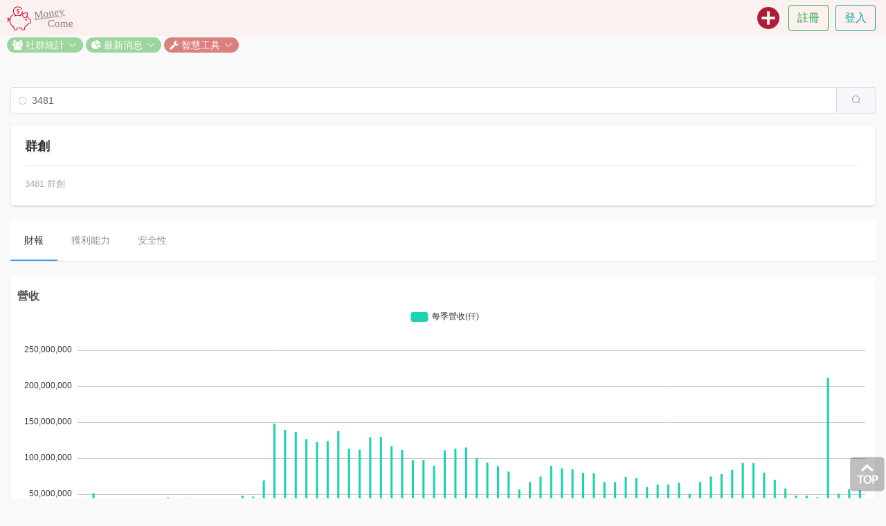

--- FILE ---
content_type: text/html; charset=utf-8
request_url: https://www.moneycome.in/stk/anal/3481
body_size: 10035
content:
<!DOCTYPE html>
<html>
<head>
  <meta charset="utf-8">
  <meta http-equiv="X-UA-Compatible" content="IE=edge">
  <!-- <meta http-equiv="cache-control" content="216000"> -->
  <meta name="viewport" content="width=device-width, initial-scale=1, maximum-scale=1.0, user-scalable=0">

  <title>
      MoneyCome.in - 投資記帳小幫手!
  </title>


  <meta name="description" content="MoneyCome.in 是專為投資記錄設計的app，特別是股市記帳。目的讓自己的股市帳目更清楚。如果你是長期投資者，你一定會喜歡上這個app！ MoneyCome.in is an app designed for stock accounting. If you are a long-term investor, you will like it!">
  <meta name="keywords" content="Money Come, Money Come In, MoneyCome, MoneyCome.in, moneycome.in, moneycomein, money come in, 存股試算,股票複利計算,複利試算,定期定額試算,moneycome,存股計算機,股票複利計算機, 錢來, 錢進來, 存股, 收租, 被動收入, 非工資收入, 股市記帳, 房市記帳, 股票記帳, 房地產記帳, 交易記錄, 投資記錄, 投資記帳, 記帳, Excel記帳, 複利">
  <meta name="author" content="">

  <link rel="shortcut icon" href="/img/favicon.png" type="image/png">

  <!-- Google Font -->
  <!-- <link href="https://fonts.googleapis.com/css?family=Cantarell|Roboto|Signika" rel='stylesheet' type='text/css'> -->
  <!-- FAB: collapzion.js -->
  <!-- <link href="https://fonts.googleapis.com/icon?family=Material+Icons" rel="stylesheet"> -->

  <!-- Bootstrap -->
  <link rel="stylesheet" href="https://maxcdn.bootstrapcdn.com/font-awesome/4.7.0/css/font-awesome.min.css">

  <!-- Element UI 
  <link rel="stylesheet" href="//unpkg.com/element-ui@2.4.11/lib/theme-chalk/index.css">
  -->


  <link rel="stylesheet" media="all" href="/assets/application-3b2fb138f35d8bf51abb6e2ac4deb22a23e35a225e5f9a2993907a6e504c1082.css" data-turbolinks-track="true" />
  <script src="/assets/application-45dfc4af48f6daed255c855aa0a13d285c9662b4d2581b159f507f79aa900b8a.js" data-turbolinks-track="true"></script>


      <link rel="stylesheet" href="/css/stockAnalysis.css">
    <!-- <script type="text/javascript">gotoLoginPageIfNeed();</script> -->



  <meta name="csrf-param" content="authenticity_token" />
<meta name="csrf-token" content="EcaAdQkQF5iFdz7C+y6EMd2w67VsHSVx2nZe3diPYUttEw1ujes2kVll9sr3IHwyd+svkce66+tf05wqNdDdIQ==" />
    
<meta property="fb:app_id" content="203430476928006" />
<meta property="og:type" content="website" />
<meta property="og:title" content="3481群創 - 財報分析 @[ MoneyCome.in ]" />
<meta property="og:description" content="3481群創 - 營收,EPS,營益率,毛利率,稅後淨利率,..." />
<meta property="article:author" content="MoneyCome.in" />
<meta property="og:image" content="https://s3-ap-northeast-1.amazonaws.com/moneycomein/0/0/sysuse/ul/cover01.jpg" />
<meta property="og:image:width" content="960" />
<meta property="og:image:height" content="960" />
<meta property="og:url" content="https://www.moneycome.in/stk/anal/3481" />
<meta property="og:site_name" content="MoneyCome.in" />


<meta property="al:ios:app_name" content="MoneyCome.in" />
<meta property="al:ios:url" content="https://www.moneycome.in/stk/anal/3481" />
<meta property="al:android:app_name" content="MoneyCome.in" />
<meta property="al:android:url" content="https://www.moneycome.in/stk/anal/3481" />
<meta property="al:android:package" content="in.moneycome.android" />
<meta property="al:web:url" content="https://www.moneycome.in/stk/anal/3481" />


<meta property="twitter:card" content="summary" />
<meta property="twitter:site" content="@MoneyCome.in" />
<meta property="twitter:title" content="3481群創 - 財報分析 @[ MoneyCome.in ]" />
<meta property="twitter:description" content="3481群創 - 營收,EPS,營益率,毛利率,稅後淨利率,..." />
<meta property="twitter:image:src" content="https://s3-ap-northeast-1.amazonaws.com/moneycomein/0/0/sysuse/ul/cover01.jpg" />
<meta property="twitter:url" content="https://www.moneycome.in/stk/anal/3481" />



	<!-- Global site tag (gtag.js) - Google Analytics -->
	<script async src="https://www.googletagmanager.com/gtag/js?id=G-WNGMY4NQJF"></script>
	<script>
	  window.dataLayer = window.dataLayer || [];
	  function gtag(){dataLayer.push(arguments);}
	  gtag('js', new Date());

	  gtag('config', 'G-WNGMY4NQJF');
	</script>
	<!-- GA
	<script>
	  (function(i,s,o,g,r,a,m){i['GoogleAnalyticsObject']=r;i[r]=i[r]||function(){
	  (i[r].q=i[r].q||[]).push(arguments)},i[r].l=1*new Date();a=s.createElement(o),
	  m=s.getElementsByTagName(o)[0];a.async=1;a.src=g;m.parentNode.insertBefore(a,m)
	  })(window,document,'script','//www.google-analytics.com/analytics.js','ga');

	  ga('create', 'UA-56094162-5', 'auto');
	  if(GA.canGA()) {
	  	ga('send', 'pageview');
	  }
	</script>
	-->

  <!-- Google AdSense -->
  <script data-ad-client="ca-pub-4440345980378168" async src="https://pagead2.googlesyndication.com/pagead/js/adsbygoogle.js"></script>
</head>

<body style="padding-top:70px; display:show;">
  <!-- FB -->
  <div id="fb-root"></div>
  <script>
  window.fbAsyncInit = function() {
    FB.init({
      appId            : "203430476928006",
      autoLogAppEvents : true,
      xfbml            : true,
      version          : "v18.0"
    });
  };

  (function(d, s, id){
     var js, fjs = d.getElementsByTagName(s)[0];
     if (d.getElementById(id)) {return;}
     js = d.createElement(s); js.id = id;
     js.src = "https://connect.facebook.net/zh_TW/sdk.js";
     fjs.parentNode.insertBefore(js, fjs);
   }(document, 'script', 'facebook-jssdk'));
  </script>





  <nav class="navbar navbar-expand-sm fixed-top navbar-light projNavbar" id="projNavbar">
    <!-- <div class="container-fluid"> -->
      <a class="navbar-brand" href="/">
        <img src="/img/logo.png" class="projLogoIcon">
        <!-- <span class="projLogoText">MoneyCome.in</span> -->
      </a>
      <div class="projLotoTextWrapper">
        <div class="projLogoText logoText-Money">Money</div>
        <div class="projLogoText logoText-ComeIn">Come</div>
      </div>

      <button class="navbar-toggler" type="button" data-toggle="collapse" data-target="#projNavbarActionButtons" aria-controls="projNavbarActionButtons" aria-expanded="false" aria-label="Toggle navigation">
        <span class="navbar-toggler-icon"></span>
      </button>
    

      



      <!-- <div class="collapse navbar-collapse" id="navbar-pencil-noncollapse">
        <a href="/inv/new" class="pull-right navbarDesktopIcon" title=""><img src="/img/add-r.png" style="width:38px;"></a>
      </div> -->
    


      <!-- Collect the nav links, forms, and other content for toggling -->
      <div class="collapse navbar-collapse" id="projNavbarActionButtons">
        

        <!-- <div class="row"> -->
          
          <ul class="navbar-nav ml-auto -projNavbarRight">

            <!--
            <li class="nav-item navbarDesktopIcon" style="display:none;" role="showIfLogin">
              <a class="nav-link" href="/notification" title="通知" role="navbarNotification" style="position: relative;">
                <img src="/img/bell-r.png" class="projNavbarIcon">
                <span class="d-sm-none projNavbarCollapsedItemText"><span class="translation_missing" title="translation missing: zh-TW.navbar.notification">Notification</span></span>
                <span class="badge projNavbarBadge" role="navbarNotificationUnReadCnt" style="display:show;">99</span>
              </a>
            </li>
            -->
            <li class="nav-item navbarDesktopIcon" style="display:none;" role="showIfLogin">
              <a class="nav-link" href="/manage" title="管理" role="navbarManage">
                <img src="/img/portfolio.png" class="projNavbarIcon">
                <span class="d-sm-none projNavbarCollapsedItemText">管理</span>
              </a>
            </li>
            <li class="nav-item navbarDesktopIcon" style="display:none;" role="showIfLogin">
              <a class="nav-link" href="/performance" title="績效" role="navbarPerformance">
                <img src="/img/analytics.png" class="projNavbarIcon">
                <span class="d-sm-none projNavbarCollapsedItemText">績效</span>
              </a>
            </li>
            <li class="nav-item navbarDesktopIcon" role="navbarCreateAnInvestmentWrapper">
              <a class="nav-link" href="/inv/new" title="新增投資項目">
                <img src="/img/add-r.png" class="projNavbarIcon">
                <span class="d-sm-none projNavbarCollapsedItemText">新增投資項目</span>
              </a>
            </li>
            

            <li class="nav-item dropdown" id="navbarMemberMenu" style="display:none;">
              <a class="nav-link dropdown-toggle projDropdownToggle" href="javascript:void(0)" id="navbarMemberMenuDropdown" data-toggle="dropdown" aria-haspopup="true" aria-expanded="false">
                <img src="/img/user_photo.jpg" class="navbarDropdownLeadingIcon" id="navbarHeadshot">&nbsp;<span role="navbarNickname" class="d-sm-none projNavbarCollapsedItemText">nickname</span><span class="caret"></span>
              </a>
              <div class="dropdown-menu dropdown-menu-right projDropdownMenu" aria-labelledby="navbarMemberMenuDropdown">
                <h6 class="dropdown-header d-none d-sm-block projNavbarNickname" role="navbarNickname">nickname</h6>
                <a class="dropdown-item" href="/manage" role="navbarManage"><img src="/img/portfolio_black_64.png" style="width: 20px; margin: -3px 5px 0 0;">管理</a>
                <a class="dropdown-item" href="/performance" role="navbarPerformance"><i class="fa fa-bar-chart fa-fw"></i> 績效</a>
                <a class="dropdown-item" href="/mycat/setting" role="navbarMycatSetting"><i class="fa fa-tags fa-fw"></i> 分類設定</a>
                <a class="dropdown-item" href="/member/setting" id="navbarMemberSetting"><i class="fa fa-gear fa-fw"></i> 會員設定</a>
                <div class="dropdown-divider myDivider"></div>
                <a class="dropdown-item" href="javascript:void(0)" id="navbarLogout"><i class="fa fa-power-off fa-fw"></i> 登出</a>
                <!--
                <li>
                  <a class="dropdown-item" href="/blog/:nickname" role="navbarMyBlogs"><span role="navbarNickname" class="hidden-xs navbarSmNickname">nickname</span></a>
                </li>
                <li><a class="dropdown-item" href="/blog/:nickname" role="navbarMyBlogs"><i class="fa fa-paragraph fa-fw"></i> <span class="translation_missing" title="translation missing: zh-TW.navbar.my_blogs">My Blogs</span></a></li>
                <li class="divider myDivider"></li>
                <li><a class="dropdown-item" href="/:nickname/msgmng" role="navbarMsgMng"><i class="fa fa-comments fa-fw"></i> 留言管理</a></li>
                <li><a class="dropdown-item" href="/:nickname/my_favorites" role="navbarMyFavorites"><i class="fa fa-heart-o fa-fw"></i> 我的最愛</a></li>
                <li class="divider myDivider"></li>
                <li><a class="dropdown-item" href="/myblog/setting" role="navbarBlogSetting"><i class="fa fa-wrench fa-fw"></i> 網誌設定</a></li>
                -->
              </div>
            </li>


            <!-- 註冊 登入 -->
            <li class="nav-item" role="hideIfLogin" style="display:none;">
              <div class="navbarRegisterWrapper">
                <a href="/member/register" onclick="GA.sendClickEvent('navbar.right-top.register');" class="btn btn-outline-success myBorder">註冊</a>
              </div>
            </li>
            <li class="nav-item" role="hideIfLogin" style="display:none;">
              <div class="navbarRegisterWrapper">
                <a href="/member/login" onclick="GA.sendClickEvent('navbar.right-top.login');" class="btn btn-outline-info myBorder">登入</a>
              </div>
            </li>
          </ul>
        <!-- </div> -->
      </div><!-- /.navbar-collapse -->
    <!-- </div> --><!-- /.container-fluid -->
  </nav>


<script type="text/javascript">
var i18n_slogan = "投資記帳小幫手!";
var i18n_cancel = "取消";
var i18n_cookie_disabled = "系統偵測發現本機未開啟Cookie功能, 請至網路設定開啟Cookie功能。";
var i18n_pls_login_again = "身份驗證失敗，請重新登入。";
var i18n_permission_deny = "權限不足!";
var i18n_pls_activate_your_account = "請至Email信箱開通帳號，以確保權益";
var i18n_system_busy = "系統忙碌中，請稍候再試!";
var i18n_data_found = "資料已存在!";
var i18n_data_not_found = "資料不存在!";
var i18n_stock_not_found = "股票不存在!";
var i18n_account_not_found = "帳號不存在!";
var i18n_password_incorrect = "密碼錯誤!";
var i18n_delete_confirm = "刪除?";
var i18n_delete_succ = "刪除成功.";
var i18n_required = "*必填";
var i18n_input_error = "請輸入正確資料!";
var i18n_edit = "編輯";
var i18n_record = "記錄";
var i18n_delete = "刪除";
var i18n_more = "更多";
var i18n_created_time = "建立時間";
var i18n_investment_date = "投資日期";
// cat
var i18n_uncategorized = "不分類";
var i18n_stock = "股市";
var i18n_rest = "不動產";
var i18n_forex = "匯市";
var i18n_bond = "債市";
// fav
var i18n_collect = "收藏";
var i18n_discollect = "取消收藏";
var i18n_fav = "收藏";

// http://element-cn.eleme.io/#/zh-CN/component/i18n
// ELEMENT.locale(ELEMENT.lang.en);
</script> 

<nav class="toolNavbarContainer" id="projToolNavar">
  <!--
  <el-button size="mini" round>超小按钮</el-button>
  <el-button size="mini" round>超小按钮</el-button>
  <a href="/stat/hotspot" class="el-button el-button--primary">小豬熱門投資</a>
  -->
  

  <el-dropdown>
    <span size="mini" round>
      <a href="javascript:void(0)" class="item">
        <i class="fa fa-users" aria-hidden="true"></i>
        社群統計<i class="el-icon-arrow-down el-icon--right myElIconArrowDown"></i>
      </a>
    </span>
    <el-dropdown-menu slot="dropdown">
      <el-dropdown-item><a href="/stats/hotspot">小豬熱門投資</a></el-dropdown-item>
      <el-dropdown-item><a href="/stats/passive_income">小豬總股利</a></el-dropdown-item>
      <el-dropdown-item><a href="https://www.moneycome.in/stats/hot_compound_interest">熱門複利查詢</a></el-dropdown-item>
    </el-dropdown-menu>
  </el-dropdown>


  <el-dropdown>
    <span size="mini" round>
      <a href="javascript:void(0)" class="item">
        <i class="fa fa-pie-chart" aria-hidden="true"></i>
        最新消息<i class="el-icon-arrow-down el-icon--right myElIconArrowDown"></i>
      </a>
    </span>
    <el-dropdown-menu slot="dropdown">
      <el-dropdown-item>
        <a href="/articles/0/1"><i class="fa fa-fw fa-file-text-o" aria-hidden="true"></i>&nbsp;站內文章</a>
      </el-dropdown-item>
      <el-dropdown-item>
        <a href="/stk/dividend?y=2026"><i class="fa fa-fw fa-television" aria-hidden="true"></i>&nbsp;公司股利總覽</a>
      </el-dropdown-item>
    </el-dropdown-menu>
  </el-dropdown>
  

  <el-dropdown>
    <span size="mini" round>
      <a href="javascript:void(0)" class="item highlightItem">
        <i class="fa fa-wrench" aria-hidden="true"></i>
        智慧工具<i class="el-icon-arrow-down el-icon--right myElIconArrowDown"></i>
      </a>
    </span>
    <el-dropdown-menu slot="dropdown">
      <el-dropdown-item>
        <a href="/tool/compound_interest"><i class="fa fa-fw fa-signal" aria-hidden="true"></i>&nbsp;複利試算</a>
      </el-dropdown-item>
      <el-dropdown-item>
        <a href="/tool/compound_interest_comparison"><i class="fa fa-fw fa-columns" aria-hidden="true"></i>&nbsp;複利比較</a>
      </el-dropdown-item>
       <el-dropdown-item>
        <a href="/tool/compound_interest_portfolio"><i class="fa fa-fw fa-shopping-bag" aria-hidden="true"></i>&nbsp;存股組合</a>
      </el-dropdown-item>
      <el-dropdown-item>
        <a href="/tool/financial_crisis_filter"><i class="fa fa-fw fa-bomb" aria-hidden="true"></i>&nbsp;金融危機</a>
      </el-dropdown-item>
      <el-dropdown-item>
        <a href="/stk/anal/"><i class="fa fa-fw fa-balance-scale" aria-hidden="true"></i>&nbsp;個股分析</a>
      </el-dropdown-item>
      <el-dropdown-item>
        <a href="/r/retrieve"><i class="fa fa-fw fa-search" aria-hidden="true"></i>&nbsp;記錄檢索</a>
      </el-dropdown-item>
      <el-dropdown-item>
        <a href="/tool/dividend_calculation"><i class="fa fa-fw fa-money" aria-hidden="true"></i>&nbsp;股利試算</a>
      </el-dropdown-item>
      <el-dropdown-item>
        <!--
        <a href="/tool/landlord"><i class="fa fa-fw fa-home" aria-hidden="true"></i>&nbsp;包租公</a>
        -->
        <a href="/tools"><i class="fa fa-fw fa-ellipsis-h" aria-hidden="true"></i>&nbsp;More ...</a>
      </el-dropdown-item>
    </el-dropdown-menu>
  </el-dropdown>
</nav>





<div class="container col-12 center" id="container">
  
  <div class="fbLikeButtonContainer flexContentJustifyRight">
    <!-- <div
  class="fb-like"
  data-share="true"
  data-width="450"
  data-show-faces="true">
</div> -->

	<div class="fb-like" data-layout="button_count" data-action="like" data-show-faces="true" data-share="true"></div>

  </div>


  <div id="form">
    <div class="form-group">
      <el-autocomplete
          ref="elSearchInput"
          class="inline-input"
          v-model="selectedStockCode"
          :fetch-suggestions="elFetchSuggestions"
          prefix-icon="el-icon-search"
          placeholder="搜尋股票"
          :trigger-on-focus="true"
          :maxlength="6"
          :debounce="0"
          :highlight-first-item="true"
          @select="elSelectStock">
          <el-button slot="append" icon="el-icon-search" @click="onButtonSearchStock"></el-button>
        </el-autocomplete>
    </div>
  </div>

  <div class="resultContainer" v-if="selectedStockCode.length > 0">

    <div class="sectionContainer card">
      <!--
      <stats-card :stat-title="stkInfo.name"
                :stat-value="stkInfo.code" 
                fa="fa fa-bar-chart" 
                :stat-desc="stkInfo.disp"></stats-card>
      -->
      <el-card shadow="never">
        <span class="sectionTitle" v-cloak>{{ stkInfo.name }}</span>
        <hr>
        <span class="stats" v-cloak>{{ stkInfo.disp }}</span>
      </el-card>
    </div>

    <template v-if="hasData">
      <div class="sectionContainer">
        <el-menu :default-active="navActiveIndex" class="invNav" mode="horizontal" 
          @select="onSelectNav">
          <el-menu-item index="statementTab">財報</el-menu-item>
          <el-menu-item index="profitTab">獲利能力</el-menu-item>
          <el-menu-item index="safetyTab">安全性</el-menu-item>
        </el-menu>
      </div>

      <div role="navBody" v-if="navActiveIndex == 'statementTab'">
        <div class="resultItem card" role="revenue">
          <h2 class="sectionSubTitle stkTitle">營收</h2>
          <template>
            <ve-histogram :data="yCharts.revenue.data" 
                          :data-empty="yCharts.revenue.isDataEmpty" 
                          :settings="yCharts.revenue.settings" 
                          :extend="yCharts.revenue.extend" 
                          :options="yCharts.revenue.options"></ve-histogram>
          </template>
          <div class="noDataStr" v-if="yCharts.revenue.isDataIncomplete">
            {{ yCharts.revenue.noDataStr }} 暫無資料
          </div>
        </div>

        <div class="resultItem card" role="eps">
          <h2 class="sectionSubTitle stkTitle">每股盈餘</h2>
          <template>
            <ve-histogram :data="yCharts.eps.data" 
                          :data-empty="yCharts.eps.isDataEmpty" 
                          :settings="yCharts.eps.settings" 
                          :extend="yCharts.eps.extend" 
                          :options="yCharts.eps.options"></ve-histogram>
          </template>
          <div class="noDataStr" v-if="yCharts.eps.isDataIncomplete">
            {{ yCharts.eps.noDataStr }} 暫無資料
          </div>
        </div>

        <div class="resultItem card" role="dividends">
          <h1 class="sectionSubTitle stkTitle">股利政策(所屬年度)</h1>
          <template>
            <ve-histogram :data="yCharts.dividends.data" 
                          :data-empty="yCharts.dividends.isDataEmpty" 
                          :settings="yCharts.dividends.settings" 
                          :extend="yCharts.dividends.extend"></ve-histogram>
          </template>
          <div class="noDataStr" v-if="yCharts.dividends.isDataIncomplete">
            {{ yCharts.dividends.noDataStr }} 暫無資料
          </div>
        </div>

        <div class="resultItem card" role="avg3y">
          <h1 class="sectionSubTitle stkTitle">3年平均</h1>
          <template>
            <ve-histogram :data="yCharts.avg3y.data" 
                          :data-empty="yCharts.avg3y.isDataEmpty" 
                          :settings="yCharts.avg3y.settings" 
                          :extend="yCharts.avg3y.extend"></ve-histogram>
          </template>
          <div class="noDataStr" v-if="yCharts.avg3y.isDataIncomplete">
            {{ yCharts.dividends.noDataStr }} 暫無資料
          </div>
        </div>

        <div class="resultItem card" role="ebooks">
          <h1 class="sectionSubTitle stkTitle">電子書</h1>
          <table class="table table-sm table-bordered table-hover">
            <thead>
              <tr class="record">
                <th class="fieldName" scope="col">年度</th>
                <th class="fieldName" scope="col">季報</th>
                <th class="fieldName" scope="col">年報</th>
              </tr>
            </thead>
            <tbody>
              <tr>
                <td class="fieldVal">
                  2024
                </td>
                <td class="fieldVal">
                  <a href="http://doc.twse.com.tw/server-java/t57sb01?step=1&amp;colorchg=1&amp;co_id=3481&amp;year=113&amp;mtype=A" target="_blank">財務報告書(季)</a>
                </td>
                <td class="fieldVal">
                  <a href="http://doc.twse.com.tw/server-java/t57sb01?step=1&amp;colorchg=1&amp;co_id=3481&amp;year=113&amp;mtype=F" target="_blank">股東會年報</a>
                </td>
              </tr>
              <tr>
                <td class="fieldVal">
                  2023
                </td>
                <td class="fieldVal">
                  <a href="http://doc.twse.com.tw/server-java/t57sb01?step=1&amp;colorchg=1&amp;co_id=3481&amp;year=112&amp;mtype=A" target="_blank">財務報告書(季)</a>
                </td>
                <td class="fieldVal">
                  <a href="http://doc.twse.com.tw/server-java/t57sb01?step=1&amp;colorchg=1&amp;co_id=3481&amp;year=112&amp;mtype=F" target="_blank">股東會年報</a>
                </td>
              </tr>
              <tr>
                <td class="fieldVal">
                  2022
                </td>
                <td class="fieldVal">
                  <a href="http://doc.twse.com.tw/server-java/t57sb01?step=1&amp;colorchg=1&amp;co_id=3481&amp;year=111&amp;mtype=A" target="_blank">財務報告書(季)</a>
                </td>
                <td class="fieldVal">
                  <a href="http://doc.twse.com.tw/server-java/t57sb01?step=1&amp;colorchg=1&amp;co_id=3481&amp;year=111&amp;mtype=F" target="_blank">股東會年報</a>
                </td>
              </tr>
              <tr>
                <td class="fieldVal">
                  2021
                </td>
                <td class="fieldVal">
                  <a href="http://doc.twse.com.tw/server-java/t57sb01?step=1&amp;colorchg=1&amp;co_id=3481&amp;year=110&amp;mtype=A" target="_blank">財務報告書(季)</a>
                </td>
                <td class="fieldVal">
                  <a href="http://doc.twse.com.tw/server-java/t57sb01?step=1&amp;colorchg=1&amp;co_id=3481&amp;year=110&amp;mtype=F" target="_blank">股東會年報</a>
                </td>
              </tr>
              <tr>
                <td class="fieldVal">
                  2020
                </td>
                <td class="fieldVal">
                  <a href="http://doc.twse.com.tw/server-java/t57sb01?step=1&amp;colorchg=1&amp;co_id=3481&amp;year=109&amp;mtype=A" target="_blank">財務報告書(季)</a>
                </td>
                <td class="fieldVal">
                  <a href="http://doc.twse.com.tw/server-java/t57sb01?step=1&amp;colorchg=1&amp;co_id=3481&amp;year=109&amp;mtype=F" target="_blank">股東會年報</a>
                </td>
              </tr>
          </table>
        </div>
      </div>


      <div role="navBody" v-if="navActiveIndex == 'profitTab'">
        <div class="resultItem card" role="opMargin">
          <h2 class="sectionSubTitle stkTitle">營益分析</h2>
          <template>
            <ve-line  :data="yCharts.opMargin.data" 
                      :data-empty="yCharts.opMargin.isDataEmpty" 
                      :settings="yCharts.opMargin.settings"></ve-histogram>
          </template>
          <div class="noDataStr" v-if="yCharts.opMargin.isDataIncomplete">
            {{ yCharts.opMargin.noDataStr }} 暫無資料
          </div>
        </div>

        <div class="resultItem card" role="roeroa">
          <h2 class="sectionSubTitle stkTitle">ROE / ROA</h2>
          <template>
            <ve-line  :data="yCharts.roeroa.data"
                      :data-empty="yCharts.roeroa.isDataEmpty"  
                      :settings="yCharts.roeroa.settings"></ve-histogram>
          </template>
          <div class="noDataStr" v-if="yCharts.roeroa.isDataIncomplete">
            {{ yCharts.roeroa.noDataStr }} 暫無資料
          </div>
        </div>
      </div>


      <div role="navBody" v-if="navActiveIndex == 'safetyTab'">
        <div class="resultItem card" role="debt">
          <h2 class="sectionSubTitle stkTitle">負債比</h2>
          <template>
            <ve-line  :data="yCharts.debt.data" 
                      :data-empty="yCharts.debt.isDataEmpty" 
                      :settings="yCharts.debt.settings"></ve-histogram>
          </template>
          <div class="noDataStr" v-if="yCharts.debt.isDataIncomplete">
            {{ yCharts.debt.noDataStr }} 暫無資料
          </div>
        </div>

        <div class="resultItem card" role="currquir">
          <h2 class="sectionSubTitle stkTitle">流速動比</h2>
          <template>
            <ve-line  :data="yCharts.currquir.data" 
                      :data-empty="yCharts.currquir.isDataEmpty" 
                      :settings="yCharts.currquir.settings"></ve-histogram>
          </template>
          <div class="noDataStr" v-if="yCharts.currquir.isDataIncomplete">
            {{ yCharts.currquir.noDataStr }} 暫無資料
          </div>
        </div>

        <div class="resultItem card" role="tint">
          <h2 class="sectionSubTitle stkTitle">利息保障倍數</h2>
          <template>
            <ve-line  :data="yCharts.tint.data" 
                      :data-empty="yCharts.tint.isDataEmpty" 
                      :settings="yCharts.tint.settings"></ve-histogram>
          </template>
          <div class="noDataStr" v-if="yCharts.tint.isDataIncomplete">
            {{ yCharts.tint.noDataStr }} 暫無資料
          </div>
        </div>
      </div>


    </template>
    <template v-else>
      <div class="resultItem noData">
        <div class="emoticons"><img src="/img/emoticons/confused.png"></div>
        沒有這支股票唷! 請重新查詢.
      </div>
    </template>
  </div>

  <div class="fbLikeButtonContainer -flexContentJustifyRight">
    <!-- <div
  class="fb-like"
  data-share="true"
  data-width="450"
  data-show-faces="true">
</div> -->

	<div class="fb-like" data-layout="button_count" data-action="like" data-show-faces="true" data-share="true"></div>

  </div>
  <div class="disclaimer">
<span class="title">免責聲明</span>
本網站的資訊，包括一切列載的資料及提供的工具輸出，僅作參考之用。
其準確性和可靠性不能亦不會作任投資建意或獲利保證，並對基於該等資料或有關的錯漏或延誤而作出的任何決定或導致的損失或損害概不負責。
使用者不應依賴此網站所載的任何資訊進行任何投資活動。投資涉及風險，如讀者使用此網站的資訊進行任何投資活動，則需要自行承擔所引致的風險，一切後果，本網站及作者概不負責。
</div>
</div>



<a class="backOnTop" href="javascript:void(0)"><img src="/img/back_on_top.png"></a>
<!-- <a class="backOnTop" href="javascript:void(0)"><img src="/img/top-2.png" style="width:50px; height:50px;"></a> -->

<script type="text/javascript">
	$(".backOnTop").click(function() {
		// 讓捲軸用動畫的方式移動到 0 的位置
		// 感謝網友 sam 修正 Opera 問題
		var $body = (window.opera) ? (document.compatMode == "CSS1Compat" ? $('html') : $('body')) : $('html,body');
		$body.animate({
			scrollTop: 0
		}, 600);
		GA.sendClickEvent("backOnTop");
	});
</script>


<script type="text/javascript">
var ticket = "";
// var i18n_pls_wait_for_uploading = "請等待圖片上傳完成！ 剩餘數: ";
// var i18n_post_success = "新增成功。";
// var i18n_post_fail = "發表失敗！";
// var i18n_edit_success = "儲存成功。";
// var i18n_edit_fail = "編輯失敗！";
// var i18n_already_posted = "<span class="translation_missing" title="translation missing: zh-TW.form.already_posted">Already Posted</span>";
// var i18n_pls_use_jpgpng = "請使用JPG,PNG格式。";
// var i18n_prompt_uploadimg = "上傳圖片";
// var i18n_over_img_size = "圖片檔太大";
// var i18n_pls_click_marker = "<span class="translation_missing" title="translation missing: zh-TW.form.pls_click_marker">Pls Click Marker</span>";
// var i18n_cannot_parse_url = "<span class="translation_missing" title="translation missing: zh-TW.form.cannot_parse_url">Cannot Parse Url</span>";
var i18n_required = "*必填";
// var i18n_url_required = "<span class="translation_missing" title="translation missing: zh-TW.form.url_required">Url Required</span>";
// var i18n_title_required = "*請填入投資項名稱";
// var i18n_100chars_max = "*字數限制100個字元";
// var i18n_250chars_max = "<span class="translation_missing" title="translation missing: zh-TW.form.250chars_max">250chars Max</span>";
// var i18n_data_not_found = "<span class="translation_missing" title="translation missing: zh-TW.form.data_not_found">Data Not Found</span>";
// var i18n_save = "儲存";
// var i18n_discard_set = "<span class="translation_missing" title="translation missing: zh-TW.form.discard_set">Discard Set</span>";
// var i18n_clear_all = "清除全部？";
// var i18n_article = "文章";
// var i18n_pls_login_again = "身份驗證失敗，請重新登入。";
// var i18n_pls_activate_your_account = "請至Email信箱開通帳號，以確保權益";
// var i18n_prompt_exit = "尚未存檔。確定離開？";
</script>

<script type="text/javascript" src="/js/pages/stock_anal.js"></script>	  





<span id="improveSEO" style="display:none;">
	<div class="improveSeoKeywords">
		<p>投資記帳，股票記帳，股市記帳，投資記錄，交易記錄，股市交易記錄</p>
		<p>Investment accounting</p>
	</div>

	<a href="https://www.moneycome.in/sitemap/1"></a>
</span>




<div id="footer" class="container-fluid">
	<li><a href="/">MoneyCome.in</a></li>
	<li> | </li>
	<li><a href="/cs/faq">常見問題</a></li>
	<li> | </li>
	<!-- 
	<li><a href="/cs/clause">服務條款</a></li>
	<li> | </li>
	-->
	<li><a href="/cs/contact_us">聯絡我們</a></li>
	<!--
	<li><a href="/cs/acknowledgement">致謝</a></li>
	<li> | </li>	
	<li><a href="">語系</a></li>
	<li><a href="/cs/about">關於</a></li>
	-->
</div>


<!--
<script type="text/javascript" src="//unpkg.com/element-ui@2.4.11/lib/index.js"></script>
-->

<!-- jQuery (necessary for Bootstrap's JavaScript plugins) -->
<!-- Include all compiled plugins (below), or include individual files as needed -->
<script src="https://cdnjs.cloudflare.com/ajax/libs/popper.js/1.12.9/umd/popper.min.js" integrity="sha384-ApNbgh9B+Y1QKtv3Rn7W3mgPxhU9K/ScQsAP7hUibX39j7fakFPskvXusvfa0b4Q" crossorigin="anonymous"></script>
<script type="text/javascript" src="/js/plugins/bootstrap.min.js"></script>

<script type="text/javascript" src="/js/components/fav-button.vue.js"></script>
<script type="text/javascript">
  
  setUserMenuInNavbar();
  setToolNavbar();
  // fix: conflict with turbolinks.js
  // $('.dropdown-toggle').dropdown();
</script>




</body>
</html>


--- FILE ---
content_type: text/html; charset=utf-8
request_url: https://www.google.com/recaptcha/api2/aframe
body_size: 267
content:
<!DOCTYPE HTML><html><head><meta http-equiv="content-type" content="text/html; charset=UTF-8"></head><body><script nonce="JBIfP9YScCYvrvojlf429Q">/** Anti-fraud and anti-abuse applications only. See google.com/recaptcha */ try{var clients={'sodar':'https://pagead2.googlesyndication.com/pagead/sodar?'};window.addEventListener("message",function(a){try{if(a.source===window.parent){var b=JSON.parse(a.data);var c=clients[b['id']];if(c){var d=document.createElement('img');d.src=c+b['params']+'&rc='+(localStorage.getItem("rc::a")?sessionStorage.getItem("rc::b"):"");window.document.body.appendChild(d);sessionStorage.setItem("rc::e",parseInt(sessionStorage.getItem("rc::e")||0)+1);localStorage.setItem("rc::h",'1769753511079');}}}catch(b){}});window.parent.postMessage("_grecaptcha_ready", "*");}catch(b){}</script></body></html>